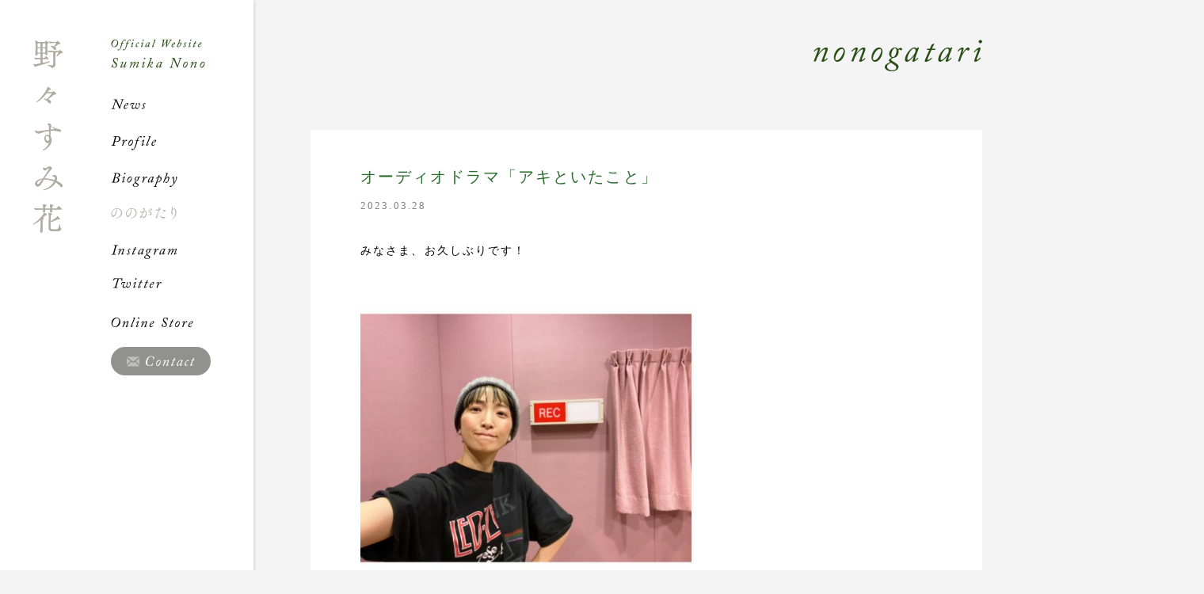

--- FILE ---
content_type: text/html; charset=UTF-8
request_url: https://nonosumika.com/nonogatari/?p=4783
body_size: 4967
content:
<!DOCTYPE html>
<!--[if IE 7]>
<html class="ie ie7" lang="ja">
<![endif]-->
<!--[if IE 8]>
<html class="ie ie8" lang="ja">
<![endif]-->
<!--[if !(IE 7) | !(IE 8)  ]><!-->
<html lang="ja">
<!--<![endif]-->
<head>
<meta charset="UTF-8">
<meta http-equiv="X-UA-Compatible" content="IE=Edge,chrome=1">
<meta name="Description" content="野々すみ花 公式サイト｜ニュース、プロフィール、出演作品一覧のほか、ブログ「ののがたり」、オンラインストア、Instagram。野々すみ花に関する出演情報などの最新情報を公開中。">
<meta name="Keywords" content="野々すみ花,公式サイト,オフィシャルサイト,すみか,ののがたり,宝塚,Sumika Nono">
<meta name="viewport" content="width=580">
<meta property="og:type" content="website">
<meta property="og:url" content="https://nonosumika.com/nonogatari/?p=4783">
<meta property="og:site_name" content="野々すみ花｜Sumika Nono official website">
<meta name="twitter:card" content="summary">
<meta name="twitter:site" content="@_osumi_sumi">
<meta property="og:url" content="httpsnonosumika.com/nonogatari/?p=4783">
<meta property="og:title" content="オーディオドラマ「アキといたこと」">
<meta property="og:description" content="みなさま、お久しぶりです！私にとって大切な「声」のお芝居。現代の物語。もしかしたらすぐそばで、こんなことがあるかもし...">
<meta property="og:image" content="https://nonosumika.com/images/2023/03/ISIMG-768251-750x750.jpg" />
<title>オーディオドラマ「アキといたこと」 | 野々すみ花｜Sumika Nono official website</title>
<link rel="apple-touch-icon" sizes="180x180" href="https://nonosumika.com/images/favicon/apple-touch-icon.png">
<link rel="icon" type="image/png" sizes="32x32" href="https://nonosumika.com/images/favicon/favicon-32x32.png">
<link rel="icon" type="image/png" sizes="16x16" href="https://nonosumika.com/images/favicon/favicon-16x16.png">
<link rel="manifest" href="https://nonosumika.com/images/favicon/site.webmanifest">
<link rel="mask-icon" href="https://nonosumika.com/images/favicon/safari-pinned-tab.svg" color="#787877">
<link rel="shortcut icon" href="https://nonosumika.com/images/favicon/favicon.ico">
<meta name="msapplication-TileColor" content="#ffffff">
<meta name="msapplication-config" content="https://nonosumika.com/images/favicon/browserconfig.xml">
<meta name="theme-color" content="#ffffff">
<link href="https://fonts.googleapis.com/css?family=Crimson+Text:400,400italic,600,600italic" rel="stylesheet" type="text/css">
<link href="https://nonosumika.com/css/reset.css?v=202601180200" rel="stylesheet" type="text/css">
<link href="https://nonosumika.com/css/common.css?v=202601180200" rel="stylesheet" type="text/css">
<link href="https://nonosumika.com/css/nonogatari.css?v=202601180200" rel="stylesheet" type="text/css">
<script src="https://nonosumika.com/js/jquery-1.8.3.js" type="text/javascript" charset="utf-8"></script>
<script src="https://nonosumika.com/js/jquery.easing-1.3.js" type="text/javascript" charset="utf-8"></script>
<script src="https://nonosumika.com/js/jquery.inview.js" type="text/javascript" charset="utf-8"></script>
<script src="https://nonosumika.com/js/common.js?v=202601180200" type="text/javascript" charset="utf-8"></script>
<!--[if lt IE 9]>
<link href="https://nonosumika.com/css/ie.css" rel="stylesheet" type="text/css">
<script src="https://nonosumika.com/js/IE9.js" type="text/javascript" charset="utf-8"></script>
<![endif]-->
<!--[if lte IE 7]>
<script src="https://nonosumika.com/js/DD_belatedPNG_0.0.8a-min.js" type="text/javascript" charset="utf-8"></script>
<script type="text/javascript">
	DD_belatedPNG.fix('img,a,p,ul,li,dl,dt,dd,h1,h2,h3,div,span');
</script>
<![endif]-->
<!-- Global site tag (gtag.js) - Google Analytics -->
<script async src="https://www.googletagmanager.com/gtag/js?id=UA-6303357-19"></script>
<script>
  window.dataLayer = window.dataLayer || [];
  function gtag(){dataLayer.push(arguments);}
  gtag('js', new Date());

  gtag('config', 'UA-6303357-19');
</script>
</head>

<body data-rsssl=1 id="nonogatari" class="single pc away">

<div id="left"></div><!--/left-->
<div id="right"></div><!--/right-->


<div id="container">
	
	<div id="header">
		
		<div class="inner clearfix">
			
			<h1><a href="https://nonosumika.com/"><img src="https://nonosumika.com/images/common/nonosumika.com.png" alt="野々すみ花 NONO Sumika Official Website" class="retina"></a></h1>
			
			<div id="menu" class="clearfix">
				
				<h2 id="menu_heading"><a href="https://nonosumika.com/"><img src="https://nonosumika.com/images/common/menu_heading@2x.png" alt="Official Website Sumika Nono"></a></h2>
				
				<ul id="menu_global" class="webfont italic clearfix">
					<li id="menu_news"><a href="https://nonosumika.com/news/">News</a></li>
					<li id="menu_profile"><a href="https://nonosumika.com/profile/">Profile</a></li>
					<li id="menu_biography"><a href="https://nonosumika.com/biography/">Biography</a></li>
					<li id="menu_nonogatari" class="active"><a href="https://nonosumika.com/nonogatari/">ののがたり</a></li>
					<li id="menu_instagram"><a href="https://www.instagram.com/osumi_sumi/" target="_blank">Instagram</a></li>				
    				<li id="menu_twitter"><a href="https://twitter.com/_osumi_sumi" target="_blank">Twitter</a></li>				
					<li id="menu_shop"><a href="https://nonosumika.com/shop/" target="_blank">Online Store</a></li>
				</ul>
				
				<p id="menu_contact"><a href="https://nonosumika.com/contact/">Contact</a></p>
				
			</div><!--/menu-->
			
		</div><!--/inner-->
		
		<p id="copyright" class="webfont italic"><a href="https://nonosumika.com/"><span class="copy">&copy;</span> Sumika Nono</a></p>
		
	</div><!--/header-->
	
	<div id="waist">

		<div class="inner clearfix">
			
		<h2 class="title webfont italic"><a href="https://nonosumika.com/nonogatari/">Nonogatari</a></h2>
		
		<div id="article">
			
			<div class="blog post single section clearfix first last">
				
				<h3 class="title"><a href="https://nonosumika.com/nonogatari/?p=4783">オーディオドラマ「アキといたこと」</a></h3>
				
				<p class="date">2023.03.28</p>
				
				<p><p class="p2">みなさま、お久しぶりです！</p>
<p><img loading="lazy" class="alignnone  wp-image-4784" src="https://nonosumika.com/images/2023/03/ISIMG-768251-750x750.jpg" alt="" width="418" height="418" srcset="https://nonosumika.com/images/2023/03/ISIMG-768251-750x750.jpg 750w, https://nonosumika.com/images/2023/03/ISIMG-768251-300x300.jpg 300w, https://nonosumika.com/images/2023/03/ISIMG-768251-768x768.jpg 768w, https://nonosumika.com/images/2023/03/ISIMG-768251-500x500.jpg 500w, https://nonosumika.com/images/2023/03/ISIMG-768251.jpg 1500w" sizes="(max-width: 418px) 100vw, 418px" /></p>
<p class="p2">
<p>私にとって大切な「声」のお芝居。</p>
<p class="p2">現代の物語。もしかしたらすぐそばで、こんなことがあるかもしれないという物語。</p>
<p>主人公 志織 を演じさせていただきます。</p>
<p>
</p>
<p class="p2">想いの丈は、こちらのNHK公式HPにて綴りました。</p>
<p class="p3"><a href="https://www.nhk.jp/p/rs/M65G6QLKMY/blog/bl/p38kjXXLjM/bp/p2QBxw77GX/">https://www.nhk.jp/p/rs/M65G6QLKMY/blog/bl/p38kjXXLjM/bp/p2QBxw77GX/</a></p>
<p class="p2">↑聞き逃し配信についても、こちらから詳細ご覧ください♪</p>
<p class="p2">
<p>
演出の藤井靖さんの文章をお借りすると「大国の女帝や大公妃として政治に辣腕を振るう高貴なスーパーレディの役をお願いすることが多いのですが・・・」と。そう、たしかにスーパーレディーの役に向き合うことの多い私ですが、そんな時は自分とは程遠い人物なので一気に世界へ飛んでいけます。それに比べ今回の志織は・・・・え？私のこと？・・・と時折ふと思ってしまうくらいの、通ずることの多い人物。誰かと本気で関わろうとして、誰かと本気でぶつかって・・・・。</p>
<p>
</p>
<p class="p2">タイトルロールにあるアキを演じた田村芽実さんは、以前からその存在感が気になっていた人で、ご一緒できてワクワクしました。秘めているものが冷たいような熱いような不思議な魅力をもっていて、簡単には触れられないようで・・・。役を通しての新たな出逢いに感謝します。</p>
<p class="p2">また、今回の収録では宝塚時代の大先輩、彩吹真央さんと大月さゆさんとご一緒させていただきました。</p>
<p class="p2">彩吹真央さんとは、2006年に宝塚歌劇『ファントム』という作品でファントム(エリック)の父と子どものエリック(←私)として共演させていただいたことが思い出深いです。その時私は１９歳。初めて読んだ漫画「ガラスの仮面」にどっぷりとハマっていた頃です。私も主人公マヤのように、本物を見ないといけないんだ。水面に映る自分の顔が醜い顔じゃなければいけないのに、そんなふうに見えない、見えない、どうしたらいい！？と、一人で悩み込んでいた時のことです。なぜ組内で私が「ガラスの仮面」の沼にハマっているのが知れ渡ったのか忘れてしまいましたが、ある日彩吹さんから「もう読まなくていいと思う」と。宝塚のお芝居とマヤちゃんの世界は違う。宝塚の娘役に求められるものは、そういうことだけではないんだよと。教えていただきました。</p>
<p class="p2">その言葉が本当に理解できたのは、数年後・・・・いや、今でもまだ本当の意味で理解はできていないのかもしれませんが、唯一無二の確立された世界が広がっている宝塚という世界で、彩吹さんには根本の部分で導いていただきました。</p>
<p>
</p>
<p class="p2">１０年以上ぶりに再会して、なんだか照れ臭いような恥ずかしいような・・・・<br />
でもまさかこうしてラジオドラマの現場で再会できるとは思ってもみなかったことで、とてもありがたいことでした。</p>
<p class="p2">今回のオーディオドラマは、一日限りの集中した５０分で完結です。<br />
4月の始まりという、年度始めのなんだか晴れやかな日の夜長に、ぜひお聴きいただけたら嬉しいです。</p>
<p>&nbsp;</p>
<p><img loading="lazy" class="alignnone  wp-image-4785" src="https://nonosumika.com/images/2023/03/IMG_0667-750x502.jpg" alt="" width="484" height="324" srcset="https://nonosumika.com/images/2023/03/IMG_0667-750x502.jpg 750w, https://nonosumika.com/images/2023/03/IMG_0667-300x201.jpg 300w, https://nonosumika.com/images/2023/03/IMG_0667-768x514.jpg 768w, https://nonosumika.com/images/2023/03/IMG_0667.jpg 1500w" sizes="(max-width: 484px) 100vw, 484px" /></p>
<p class="p2">
<p>
すみ花</p>
</p>
				
			</div><!--/blog-->

			<div id="navi" class="section clearfix">
   			
    			<ul class="webfont italic clearfix">
					<li class="navi_prev"><a href="https://nonosumika.com/nonogatari/?p=4770"><span>< Prev</span></a></li>
    			
					<li class="navi_list"><a href="https://nonosumika.com/nonogatari/">List</a></li>
					<li class="navi_next"><a href="https://nonosumika.com/nonogatari/?p=4793"><span>Next ></span></a></li>
    			
				</ul>

    		</div><!--/navi-->
    		
				
		</div><!--/article-->

		
	</div><!--/inner-->
	
	<p id="back"></p>
	
</div><!-- waist -->


<div id="footer" class="section">
	
	<div class="inner">
		
		<p id="copyright" class="webfont italic"><a href="https://nonosumika.com/"><span class="copy">&copy;</span> Sumika Nono</a></p>
	
	</div><!--/inner-->

</div><!--/footer-->

</div><!--/container-->
		
<script type="text/javascript">
	
//jquery
$(window).load(function(){
	
	var window_width = $(window).width();
	var window_height = $(window).height();
	var header_height = $('#header').height();
	var waist_height = $('#waist').height() + 200;
	var container_height = $('#container').height();
	
	function mod_left(){
		
		var window_width = $(window).width();
		var window_height = $(window).height();
		var header_height = $('#header').height();
		var waist_height = $('#waist').height() + 200;
		var container_height = $('#container').height();
	
		var div = $('#header').offset().left + 280;
		var slide = window_width - div;
		
		$('#left').css({
			'width': div + 'px'
		});
		$('#slide').css({
			'left': div + 'px',
			'width': slide + 'px'
		});
	}
	
	function mod_height(){
		var window_width = $(window).width();
		var window_height = $(window).height();
		var header_height = $('#header').height();
		var waist_height = $('#waist').height() + 200;
		var container_height = $('#container').height();

		if(window_height > container_height){
			$('#container').css('height', window_height + 'px');
			$('#waist').css('height', window_height + 'px');
			$('#header').css('height', window_height + 'px');
		} else {
			$('#header').css('height', waist_height + 'px');
		}
		console.log(window_height);
		console.log(header_height);
		console.log(waist_height);
		console.log(container_height);
	}
	
	function mod_height_home(){
		
		var window_width = $(window).width();
		var window_height = $(window).height();
		var header_height = $('#header').height();
		var waist_height = $('#waist').height() + 200;
		var container_height = $('#container').height();
		
		$('#container').css('height', window_height + 'px');

		$('#waist, #waist .inner, #slide').css('height', window_height + 'px');
		$('#header').css('height', window_height + 'px');
		
	}


	$(window).resize(function(){
		if($('body').hasClass('home')){
			$('#slide').backstretch('destroy');
			mod_height_home();
			mod_left();
		} else {
			mod_height();
		}
	});
	

	if($('body').hasClass('home')){
		mod_height_home();
		mod_left();
		$('#overlay').delay(200).animate({
			'margin-left': '100%'
		}, 1200, 'easeOutQuint');
	} else {
		mod_height();
	}

	
	
			
});

</script>

</body>
</html>
